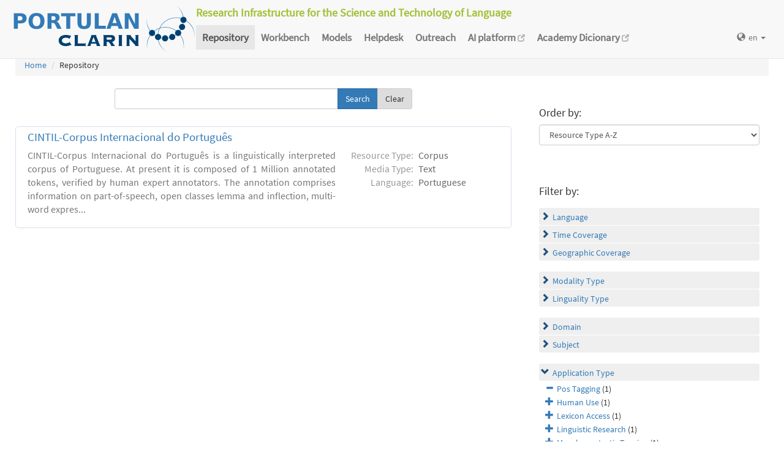

--- FILE ---
content_type: text/html; charset=utf-8
request_url: https://portulanclarin.net/repository/search/?q=&selected_facets=textRegisterFilter_exact%3ASpoken%20register&selected_facets=mediaTypeFilter_exact%3Atext&selected_facets=useNlpSpecificFilter_exact%3APos%20Tagging&selected_facets=resourceTypeFilter_exact%3Acorpus
body_size: 28536
content:
<!DOCTYPE html>



<html lang="en">
    <head>
        
        <meta http-equiv="Content-Type" content="text/html; charset=utf-8">
        <meta http-equiv="X-UA-Compatible" content="IE=edge">
        <meta name="viewport" content="width=device-width, initial-scale=1">
        <title>
Search and Browse &ndash; PORTULAN CLARIN
</title>
        <meta name="description" content="PORTULAN CLARIN: Research Infrastructure for the Science and Technology of Language" />
        <meta name="keywords" content="AI, artificial intelligence, arts, audio, Brazil, CLARIN, CLARIN ERIC, cognitive science, computational linguistics, computer science, corpora, corpus, CPLP, cultural creativity, cultural heritage, data sets, datasets, data, scientific data, dependency bank, dialect, dialog, dictionary, digital humanities, discourse, EEG, ERP, ESFRI, events, fMRI, grammar, healthcare, helpdesk, human language, humanities, informatics, k-center, language, language engineering, language processing tools, language promotion, language resources, language teaching, language technology, lexica, lexicon, linguistics, morphology, named entity, named entity recognizer, named entity recognition, natural language, natural language processing, NLP, open science, parser, Portugal, portuguese, portuguese language, PORTULAN CLARIN, portulanclarin.net, pos tagger, pragmatics, processing tools, repository, research infrastructure, research infrastructure roadmap, science and technology of language, scientific resources, semantic analyser, semantics, social sciences, syntactic analyser, syntax, terminology, text, tools, treebank, video, workbench" />
        <link rel="shortcut icon" href="/static/images/favicon.ico" />
        <link rel="stylesheet" href="/static/css/bootstrap.min.css">
        <link rel="stylesheet" href="/static/css/portulanclarin/base.css">
        <link rel="stylesheet" href="/static/metashare/css/metashare.css">
        <script src="/static/js/jquery.min.js"></script>
        <script src="/static/js/bootstrap.min.js"></script>
        <script src="/static/js/portulanclarin/base.js"></script>
        <script src="/static/metashare/js/metashare.js"></script>
        
        
    </head>
    <body class="beta">

    


<header>
    <nav class="navbar navbar-default navbar-fixed-top">
        <div class="container-fluid">
            <div>
                <a class="navbar-brand" href="/">
                    <img width="300" height="80" alt="PORTULAN CLARIN"
                        src="/static/images/logo-80.png">
                </a>
                <div class="designation">
                    Research Infrastructure for the Science and Technology of Language
                </div>
                <button type="button" class="navbar-toggle collapsed"
                    data-toggle="collapse" data-target=".top-nav" aria-expanded="false">
                    <span class="sr-only">Toggle navigation</span>
                    <span class="icon-bar"></span>
                    <span class="icon-bar"></span>
                    <span class="icon-bar"></span>
                </button>
            </div>
            <div class="navbar-collapse collapse top-nav">
                <ul class="nav navbar-nav">
                    <li role="presentation" class="active">
                        <a href="/repository/search/">Repository</a>
                    </li>

                    <li role="presentation">
                        <a href="/workbench/">Workbench</a>
                    </li>

                    <li role="presentation">
                        <a href="/models/">Models</a>
                    </li>

                    <li role="presentation">
                        <a href="/helpdesk/">Helpdesk</a>
                    </li>

                    <li role="presentation">
                        <a href="/outreach/">Outreach</a>
                    </li>
                </ul>
                <ul class="nav navbar-nav navbar-right">
                    
                    
                    <li class="dropdown">
                        <form id="set-language-form" action="/repository/i18n/setlang/" method="POST">
                            <div style='display:none'><input type='hidden' name='csrfmiddlewaretoken' value='sD8UMIcSVH5sQKCUoEWeCBnFqmXsnWVw' /></div>
                            <input name="next" type="hidden" value="">
                            <input name="language" type="hidden" value="en">
                        </form>
                        <a href="#" class="dropdown-toggle" data-toggle="dropdown" role="button"
                            aria-haspopup="true" aria-expanded="false"
                            ><span class="glyphicon glyphicon-globe" aria-hidden="true"></span>en
                            <span class="caret"></span></a>
                        <ul class="dropdown-menu set-language">
                        
                        
                        
                            
                            <li><a href="#" data-lang-code="en"
                                >en</a></li>
                            
                        
                            
                            <li><a href="#" data-lang-code="pt"
                                >pt</a></li>
                            
                        
                        </ul>
                    </li>
                </ul>
            </div>
        </div>
    </nav>
</header>


    
    <main class="container-fluid">
        
<ol class="breadcrumb">
    <li><a href="/">Home</a></li>
    
	
    <li>Repository
            
    </li>
</ol>

        <div id="messages">
            
            
            
        </div>
        
<script>
    $(document).ready(function () {
        $("#order-by-form").each(function () {
            this.reset();
        });

        $("div.filter").each(function () {
            var allDds = $(this).children("div").not('.subresult').nextUntil("div.accordion");
            if (allDds.length > 4) {
                // for 5 or less items we don't want to collapse, however, including the "more" link we would like to have at most 5 <div>s
	            var hideableDds = allDds.has("a.addableFacet"); // never hide selected facet items
	            if (hideableDds.length > 1) {
                    // don't replace a single item with a "more" link
                    hiddenDds = hideableDds.slice(
                        Math.max(0, 4 - (allDds.length - hideableDds.length))
                    ).hide();
                    var moreTxt = 'more', lessTxt = 'less';
                    hiddenDds.last().after($("<div><a href='#'>" + moreTxt + "</a></div>")
                        .children().first().click({ hiddenDds: hiddenDds }, function (e) {
                            e.preventDefault();
                            $(this).text($(this).text() == moreTxt ? lessTxt : moreTxt);
                            e.data.hiddenDds.slideToggle();
                        }).parent());
                }
            }
        });

        $("div.filter").hide();

        $("div.accordion").each(function () {
            $(this).next("div.filter").find("a.removableFacet").parents("div.filter").show();
            addStatus($(this));
        });

        $("div.accordion.expanded").each(function () {
            if ($(this).next("div.filter").find("a.removableFacet").length > 0) {
                $(this).addClass("selected");
            }
        });

        $("div.accordion").click(function () {
            if ($(this).next("div.filter").attr("style") == "display: none;") {
                $(this).addClass('expanded');
                $(this).removeClass('collapsed');
            } else {
                $(this).addClass('collapsed');
                $(this).removeClass('expanded');
            }
            $(this).next("div.filter").slideToggle();
        });
    });

    function addStatus(filter) {
        if (filter.next("div.filter").attr("style") == "display: none;") {
            filter.addClass('collapsed');
            filter.removeClass('expanded');
        } else {
            filter.addClass('expanded');
            filter.removeClass('collapsed');
        }
    }
</script>

<div class="row">
    <div class="content_box col-md-8">
        <form id="search-bar" action="." method="get">
            
            <div class="input-group">
                <input name="q" id="id_q" type="text" class="form-control" value="">
                <span class="input-group-btn">
                    <input id="search_button" class="btn btn-primary" type="submit" value="Search">
                    <a class="btn btn-default" href="/repository/search/">Clear</a>
                </span>
            </div>
        </form>

        <div class="panel borderless">

            
                

                <div class="panel borderless">
                    
                        <div class="resource-info panel-body row white_box"><div class="entry-title"><a href="/repository/browse/cintil-corpus-internacional-do-portugues/fe32ebf2485511e2a2aa782bcb074135aa0fdcd287ac45e7b67de9c36d8d2890/">CINTIL-Corpus Internacional do Português</a></div><div class="resource-description col-md-8 col-md-border"><p>CINTIL-Corpus Internacional do Português is a linguistically interpreted corpus of Portuguese. At present it is composed of 1 Million annotated tokens, verified by human expert annotators. The annotation comprises information on part-of-speech, open classes lemma and inflection, multi-word expres...</p></div><div class="resource-tags col-md-4"><table><tr><th>Resource Type:</th><td>Corpus</td></tr><tr><th rowspan="1">Media Type:</th><td>Text</td></tr><tr><th rowspan="1">Language:</th><td>Portuguese</td></tr></table></div></div>

                    
                    </div>

                
            
        </div>

    </div>

    <div class="right_box col-md-4">

        <div class="borderless panel panel-default">
            <div class="panel-body">
                <form id="order-by-form" action="." method="get">
                <h4>Order by:</h4>
                <select class="form-control" name="ordering" onChange="window.location.href=this.value;">
                    <option value="?q=&amp;selected_facets=textRegisterFilter_exact%3ASpoken%20register&amp;selected_facets=mediaTypeFilter_exact%3Atext&amp;selected_facets=useNlpSpecificFilter_exact%3APos%20Tagging&amp;selected_facets=resourceTypeFilter_exact%3Acorpus&amp;sort=resourcename_asc" >Resource Name A-Z</option>
                    <option value="?q=&amp;selected_facets=textRegisterFilter_exact%3ASpoken%20register&amp;selected_facets=mediaTypeFilter_exact%3Atext&amp;selected_facets=useNlpSpecificFilter_exact%3APos%20Tagging&amp;selected_facets=resourceTypeFilter_exact%3Acorpus&amp;sort=resourcename_desc" >Resource Name Z-A</option>
                    <option value="?q=&amp;selected_facets=textRegisterFilter_exact%3ASpoken%20register&amp;selected_facets=mediaTypeFilter_exact%3Atext&amp;selected_facets=useNlpSpecificFilter_exact%3APos%20Tagging&amp;selected_facets=resourceTypeFilter_exact%3Acorpus&amp;sort=languagename_asc" >Language Name A-Z</option>
                    <option value="?q=&amp;selected_facets=textRegisterFilter_exact%3ASpoken%20register&amp;selected_facets=mediaTypeFilter_exact%3Atext&amp;selected_facets=useNlpSpecificFilter_exact%3APos%20Tagging&amp;selected_facets=resourceTypeFilter_exact%3Acorpus&amp;sort=languagename_desc" >Language Name Z-A</option>
                    <option value="?q=&amp;selected_facets=textRegisterFilter_exact%3ASpoken%20register&amp;selected_facets=mediaTypeFilter_exact%3Atext&amp;selected_facets=useNlpSpecificFilter_exact%3APos%20Tagging&amp;selected_facets=resourceTypeFilter_exact%3Acorpus&amp;sort=resourcetype_asc"  selected>Resource Type A-Z</option>
                    <option value="?q=&amp;selected_facets=textRegisterFilter_exact%3ASpoken%20register&amp;selected_facets=mediaTypeFilter_exact%3Atext&amp;selected_facets=useNlpSpecificFilter_exact%3APos%20Tagging&amp;selected_facets=resourceTypeFilter_exact%3Acorpus&amp;sort=resourcetype_desc" >Resource Type Z-A</option>
                    <option value="?q=&amp;selected_facets=textRegisterFilter_exact%3ASpoken%20register&amp;selected_facets=mediaTypeFilter_exact%3Atext&amp;selected_facets=useNlpSpecificFilter_exact%3APos%20Tagging&amp;selected_facets=resourceTypeFilter_exact%3Acorpus&amp;sort=mediatype_asc" >Media Type A-Z</option>
                    <option value="?q=&amp;selected_facets=textRegisterFilter_exact%3ASpoken%20register&amp;selected_facets=mediaTypeFilter_exact%3Atext&amp;selected_facets=useNlpSpecificFilter_exact%3APos%20Tagging&amp;selected_facets=resourceTypeFilter_exact%3Acorpus&amp;sort=mediatype_desc" >Media Type Z-A</option>
                    
                </select>
                </form>
            </div>
        </div>

        
        <div class="borderless panel panel-default">
            <div class="panel-body">
                <h4>Filter by:</h4>
                
                    <div class="search-filter-group">
                        
                            
<div class="accordion"><a href="#" onclick="return false">Language</a></div>
<div class="filter">



    <div><a href="?q=&amp;selected_facets=textRegisterFilter_exact%3ASpoken%20register&amp;selected_facets=mediaTypeFilter_exact%3Atext&amp;selected_facets=useNlpSpecificFilter_exact%3APos%20Tagging&amp;selected_facets=resourceTypeFilter_exact%3Acorpus&amp;selected_facets=languageNameFilter_exact%3APortuguese" class="addableFacet">Portuguese</a>&nbsp;(1)</div>

</div>

                        
                            
<div class="accordion"><a href="#" onclick="return false">Time Coverage</a></div>
<div class="filter">



    <div><a href="?q=&amp;selected_facets=textRegisterFilter_exact%3ASpoken%20register&amp;selected_facets=mediaTypeFilter_exact%3Atext&amp;selected_facets=useNlpSpecificFilter_exact%3APos%20Tagging&amp;selected_facets=resourceTypeFilter_exact%3Acorpus&amp;selected_facets=timeCoverageFilter_exact%3A1970%20-%202002" class="addableFacet">1970 -2002</a>&nbsp;(1)</div>

    <div><a href="?q=&amp;selected_facets=textRegisterFilter_exact%3ASpoken%20register&amp;selected_facets=mediaTypeFilter_exact%3Atext&amp;selected_facets=useNlpSpecificFilter_exact%3APos%20Tagging&amp;selected_facets=resourceTypeFilter_exact%3Acorpus&amp;selected_facets=timeCoverageFilter_exact%3A19th%20century%20-%202003" class="addableFacet">19th century -2003</a>&nbsp;(1)</div>

</div>

                        
                            
<div class="accordion"><a href="#" onclick="return false">Geographic Coverage</a></div>
<div class="filter">



    <div><a href="?q=&amp;selected_facets=textRegisterFilter_exact%3ASpoken%20register&amp;selected_facets=mediaTypeFilter_exact%3Atext&amp;selected_facets=useNlpSpecificFilter_exact%3APos%20Tagging&amp;selected_facets=resourceTypeFilter_exact%3Acorpus&amp;selected_facets=geographicCoverageFilter_exact%3APortugal" class="addableFacet">Portugal</a>&nbsp;(1)</div>

</div>

                        
                    </div>
                
                    <div class="search-filter-group">
                        
                            
<div class="accordion"><a href="#" onclick="return false">Modality Type</a></div>
<div class="filter">



    <div><a href="?q=&amp;selected_facets=textRegisterFilter_exact%3ASpoken%20register&amp;selected_facets=mediaTypeFilter_exact%3Atext&amp;selected_facets=useNlpSpecificFilter_exact%3APos%20Tagging&amp;selected_facets=resourceTypeFilter_exact%3Acorpus&amp;selected_facets=modalityTypeFilter_exact%3ASpoken%20Language" class="addableFacet">Spoken Language</a>&nbsp;(1)</div>

    <div><a href="?q=&amp;selected_facets=textRegisterFilter_exact%3ASpoken%20register&amp;selected_facets=mediaTypeFilter_exact%3Atext&amp;selected_facets=useNlpSpecificFilter_exact%3APos%20Tagging&amp;selected_facets=resourceTypeFilter_exact%3Acorpus&amp;selected_facets=modalityTypeFilter_exact%3AWritten%20Language" class="addableFacet">Written Language</a>&nbsp;(1)</div>

</div>

                        
                            
<div class="accordion"><a href="#" onclick="return false">Linguality Type</a></div>
<div class="filter">



    <div><a href="?q=&amp;selected_facets=textRegisterFilter_exact%3ASpoken%20register&amp;selected_facets=mediaTypeFilter_exact%3Atext&amp;selected_facets=useNlpSpecificFilter_exact%3APos%20Tagging&amp;selected_facets=resourceTypeFilter_exact%3Acorpus&amp;selected_facets=lingualityTypeFilter_exact%3AMonolingual" class="addableFacet">Monolingual</a>&nbsp;(1)</div>

</div>

                        
                    </div>
                
                    <div class="search-filter-group">
                        
                            
<div class="accordion"><a href="#" onclick="return false">Domain</a></div>
<div class="filter">



    <div><a href="?q=&amp;selected_facets=textRegisterFilter_exact%3ASpoken%20register&amp;selected_facets=mediaTypeFilter_exact%3Atext&amp;selected_facets=useNlpSpecificFilter_exact%3APos%20Tagging&amp;selected_facets=resourceTypeFilter_exact%3Acorpus&amp;selected_facets=domainFilter_exact%3Ageneral" class="addableFacet">General</a>&nbsp;(1)</div>

</div>

                        
                            
<div class="accordion"><a href="#" onclick="return false">Subject</a></div>
<div class="filter">



</div>

                        
                    </div>
                
                    <div class="search-filter-group">
                        
                            
<div class="accordion"><a href="#" onclick="return false">Application Type</a></div>
<div class="filter">

    <div><a href="?q=&amp;selected_facets=textRegisterFilter_exact%3ASpoken%20register&amp;selected_facets=mediaTypeFilter_exact%3Atext&amp;selected_facets=resourceTypeFilter_exact%3Acorpus" class="removableFacet">Pos Tagging</a>&nbsp;(1)</div>
	



    <div><a href="?q=&amp;selected_facets=textRegisterFilter_exact%3ASpoken%20register&amp;selected_facets=mediaTypeFilter_exact%3Atext&amp;selected_facets=useNlpSpecificFilter_exact%3APos%20Tagging&amp;selected_facets=resourceTypeFilter_exact%3Acorpus&amp;selected_facets=foreseenUseFilter_exact%3AHuman%20Use" class="addableFacet">Human Use</a>&nbsp;(1)</div>

    <div><a href="?q=&amp;selected_facets=textRegisterFilter_exact%3ASpoken%20register&amp;selected_facets=mediaTypeFilter_exact%3Atext&amp;selected_facets=useNlpSpecificFilter_exact%3APos%20Tagging&amp;selected_facets=resourceTypeFilter_exact%3Acorpus&amp;selected_facets=useNlpSpecificFilter_exact%3ALexicon%20Access" class="addableFacet">Lexicon Access</a>&nbsp;(1)</div>

    <div><a href="?q=&amp;selected_facets=textRegisterFilter_exact%3ASpoken%20register&amp;selected_facets=mediaTypeFilter_exact%3Atext&amp;selected_facets=useNlpSpecificFilter_exact%3APos%20Tagging&amp;selected_facets=resourceTypeFilter_exact%3Acorpus&amp;selected_facets=useNlpSpecificFilter_exact%3ALinguistic%20Research" class="addableFacet">Linguistic Research</a>&nbsp;(1)</div>

    <div><a href="?q=&amp;selected_facets=textRegisterFilter_exact%3ASpoken%20register&amp;selected_facets=mediaTypeFilter_exact%3Atext&amp;selected_facets=useNlpSpecificFilter_exact%3APos%20Tagging&amp;selected_facets=resourceTypeFilter_exact%3Acorpus&amp;selected_facets=useNlpSpecificFilter_exact%3AMorphosyntactic%20Tagging" class="addableFacet">Morphosyntactic Tagging</a>&nbsp;(1)</div>

</div>

                        
                            
<div class="accordion"><a href="#" onclick="return false">Resource Type</a></div>
<div class="filter">

    <div><a href="?q=&amp;selected_facets=textRegisterFilter_exact%3ASpoken%20register&amp;selected_facets=mediaTypeFilter_exact%3Atext&amp;selected_facets=useNlpSpecificFilter_exact%3APos%20Tagging" class="removableFacet">Corpus</a>&nbsp;(1)</div>
	
    <div class="subresult accordion"><a href="#">Annotation Type</a></div>
    <div class="filter sub">
        
        
        <div class="subitem"><a href="?q=&amp;selected_facets=textRegisterFilter_exact%3ASpoken%20register&amp;selected_facets=mediaTypeFilter_exact%3Atext&amp;selected_facets=useNlpSpecificFilter_exact%3APos%20Tagging&amp;selected_facets=resourceTypeFilter_exact%3Acorpus&amp;selected_facets=corpusAnnotationTypeFilter_exact%3ALemmatization" class="addableFacet">Lemmatization</a>&nbsp;(1)</div>
        
        <div class="subitem"><a href="?q=&amp;selected_facets=textRegisterFilter_exact%3ASpoken%20register&amp;selected_facets=mediaTypeFilter_exact%3Atext&amp;selected_facets=useNlpSpecificFilter_exact%3APos%20Tagging&amp;selected_facets=resourceTypeFilter_exact%3Acorpus&amp;selected_facets=corpusAnnotationTypeFilter_exact%3AMorphosyntactic%20Annotation%20-%20Pos%20Tagging" class="addableFacet">Morphosyntactic  Annotation -  Pos  Tagging</a>&nbsp;(1)</div>
        
    </div>
    
    <div class="subresult accordion"><a href="#">Annotation Format</a></div>
    <div class="filter sub">
        
        
        <div class="subitem"><a href="?q=&amp;selected_facets=textRegisterFilter_exact%3ASpoken%20register&amp;selected_facets=mediaTypeFilter_exact%3Atext&amp;selected_facets=useNlpSpecificFilter_exact%3APos%20Tagging&amp;selected_facets=resourceTypeFilter_exact%3Acorpus&amp;selected_facets=corpusAnnotationFormatFilter_exact%3Aplain%20text%20/%20xml" class="addableFacet">Plain text / xml</a>&nbsp;(1)</div>
        
    </div>
    



</div>

                        
                            
<div class="accordion"><a href="#" onclick="return false">Media Type</a></div>
<div class="filter">

    <div><a href="?q=&amp;selected_facets=useNlpSpecificFilter_exact%3APos%20Tagging&amp;selected_facets=resourceTypeFilter_exact%3Acorpus" class="removableFacet">Text</a>&nbsp;(1)</div>
	
    <div class="subresult accordion"><a href="#">Text Genre</a></div>
    <div class="filter sub">
        
        
        <div class="subitem"><a href="?q=&amp;selected_facets=textRegisterFilter_exact%3ASpoken%20register&amp;selected_facets=mediaTypeFilter_exact%3Atext&amp;selected_facets=useNlpSpecificFilter_exact%3APos%20Tagging&amp;selected_facets=resourceTypeFilter_exact%3Acorpus&amp;selected_facets=textTextGenreFilter_exact%3Afiction%2C%20newspapers%20and%20technical%20texts" class="addableFacet">Fiction, newspapers and technical texts</a>&nbsp;(1)</div>
        
        <div class="subitem"><a href="?q=&amp;selected_facets=textRegisterFilter_exact%3ASpoken%20register&amp;selected_facets=mediaTypeFilter_exact%3Atext&amp;selected_facets=useNlpSpecificFilter_exact%3APos%20Tagging&amp;selected_facets=resourceTypeFilter_exact%3Acorpus&amp;selected_facets=textTextGenreFilter_exact%3Aformal%20and%20informal" class="addableFacet">Formal and informal</a>&nbsp;(1)</div>
        
    </div>
    
    <div class="subresult accordion"><a href="#">Register</a></div>
    <div class="filter sub">
        
        <div class="subitem"><a href="?q=&amp;selected_facets=mediaTypeFilter_exact%3Atext&amp;selected_facets=useNlpSpecificFilter_exact%3APos%20Tagging&amp;selected_facets=resourceTypeFilter_exact%3Acorpus" class="removableFacet">Spoken register</a>&nbsp;(1)</div>
        
        
        <div class="subitem"><a href="?q=&amp;selected_facets=textRegisterFilter_exact%3ASpoken%20register&amp;selected_facets=mediaTypeFilter_exact%3Atext&amp;selected_facets=useNlpSpecificFilter_exact%3APos%20Tagging&amp;selected_facets=resourceTypeFilter_exact%3Acorpus&amp;selected_facets=textRegisterFilter_exact%3Awriten%20register" class="addableFacet">Writen register</a>&nbsp;(1)</div>
        
    </div>
    



</div>

                        
                            
<div class="accordion"><a href="#" onclick="return false">MIME Type</a></div>
<div class="filter">



    <div><a href="?q=&amp;selected_facets=textRegisterFilter_exact%3ASpoken%20register&amp;selected_facets=mediaTypeFilter_exact%3Atext&amp;selected_facets=useNlpSpecificFilter_exact%3APos%20Tagging&amp;selected_facets=resourceTypeFilter_exact%3Acorpus&amp;selected_facets=mimeTypeFilter_exact%3Axml" class="addableFacet">Xml</a>&nbsp;(1)</div>

</div>

                        
                    </div>
                
            </div>
        </div>
        
    </div>

</div>

    </main>
    

    


<footer>
<div class="container-fluid">
<div class="row">
<div class="col-sm-12">

<table>
    <tr>
        <td>
            <p><a href="/usage/#why">why</a></p>
            <p><a href="/usage/#how">how</a></p>
        </td>
        <td>
            <p><a href="/rationale/#mission">mission</a></p>
            <p><a href="/rationale/#operation">operation</a></p>
            <p><a href="/rationale/#timeline">timeline</a></p>
            <p><a href="/rationale/#name">name</a></p>
        </td>
        <td>
            <p><a href="/who/#staff">staff</a></p>
            <p><a href="/who/#advisory">advisory</a></p>
            <p><a href="/who/#forum">forum</a></p>
            <p><a href="/who/#network">network</a></p>
            <p><a href="/background/">background</a></p>
        </td>
        <td>
            <p><a href="/ecosystem/#collaboration">collaboration</a></p>
            <p><a href="/ecosystem/#acknowledgements">acknowledgements</a></p>
            <p><a href="/ecosystem/#certification">certification</a></p>
        </td>
        <td>
            <p><a href="/agreement/#depositing">depositing</a></p>
            <p><a href="/agreement/#licensing">licensing</a></p>
        </td>
        <td>
            <p><a href="/k-centre">k-centre</a></p>
        </td>
        <td>
            <p><a href="/legal/#terms">terms</a></p>
            <p><a href="/legal/#privacy">privacy</a></p>
        </td>
        <td>
            <p><a href="/contact/">contact</a></p>
        </td>
        <td class="social-icons">
            <a title="CLARIN ERIC" href="http://clarin.eu/"
                target="_blank"><img
                    src="/static/images/footer/clarin-20.png"
                    alt="CLARIN ERIC"></a>
            <a title="CLARIN @ Videolectures"
                href="http://videolectures.net/clarin/"
                target="_blank"><img
                    src="/static/images/footer/videolectures-20.png"
                    alt="CLARIN @ Videolectures"></a>
            <a title="CLARIN @ Github"
                href="https://github.com/clarin-eric/"
                target="_blank"><img
                    src="/static/images/footer/github-24.png"
                    alt="CLARIN @ Github"></a>
            <a title="CLARIN News"
                href="https://clarin.eu/news/" target="_blank"><img
                    src="/static/images/footer/list-24.png"
                    alt="CLARIN News"></a>
            <a title="CLARIN @ LinkedIn"
                href="https://www.linkedin.com/company/clarin-eric/"
                target="_blank"><img
                    src="/static/images/footer/linkedin-24.png"
                    alt="CLARIN @ LinkedIn"></a>
            <a title="CLARIN @ Twitter"
                href="https://twitter.com/clarineric"
                target="_blank"><img
                    src="/static/images/footer/twitter-24.png"
                    alt="CLARIN @ Twitter"></a>
            <a title="CLARIN @ YouTube"
                href="https://www.youtube.com/channel/UCJPks1mzisqsS4NrBFKIWag"
                target="_blank"><img
                    src="/static/images/footer/youtube-24.png"
                    alt="CLARIN @ YouTube"></a>

        </td>
    </tr>
</table>

</div> <!-- container-fluid -->
</div> <!-- row -->
</div> <!-- col-sm-12 -->
</footer>

    <!-- Matomo -->
<script>
  var _paq = window._paq || [];
  /* tracker methods like "setCustomDimension" should be called before "trackPageView" */
  _paq.push(['setDocumentTitle', document.title]);
  _paq.push(['trackPageView']);
  _paq.push(['enableLinkTracking']);
  (function() {
      var u="//matomo.portulanclarin.net/";
      _paq.push(['setTrackerUrl', u+'matomo.php']);
      _paq.push(['setSiteId', '1']);
      var d=document, g=d.createElement('script'), s=d.getElementsByTagName('script')[0];
      g.type='text/javascript'; g.async=true; g.defer=true; g.src=u+'matomo.js'; s.parentNode.insertBefore(g,s);
    })();
</script>
<!-- End Matomo Code -->

    </body>
</html>
